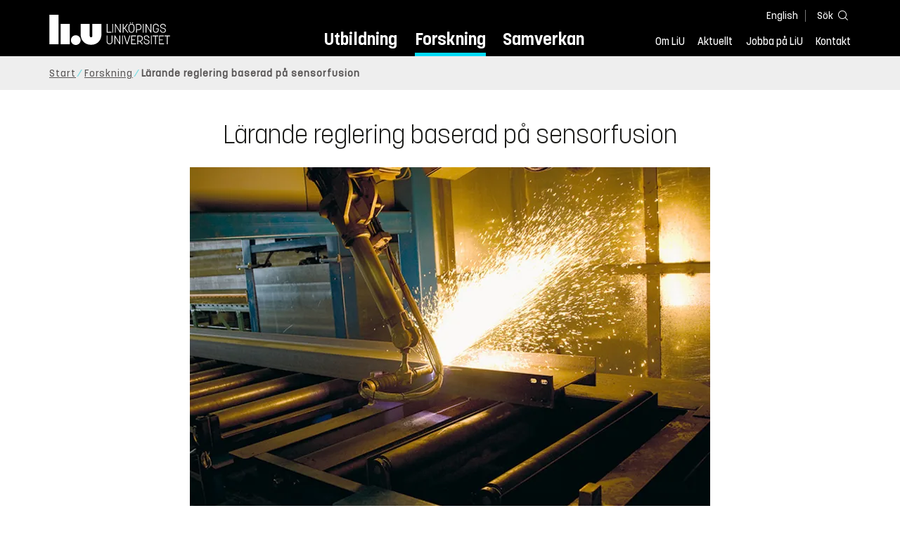

--- FILE ---
content_type: text/html; charset=utf-8
request_url: https://liu.se/forskning/larande-reglering-baserad-pa-sensorfusion
body_size: 12668
content:

<!DOCTYPE HTML>
<html lang="sv-SE">
<head data-itemurl="https://liu.se/forskning/larande-reglering-baserad-pa-sensorfusion" >
    
    <meta charset="utf-8">
    <meta http-equiv="X-UA-Compatible" content="IE=edge">
    <meta name="viewport" content="width=device-width, initial-scale=1">
    <link rel="icon" href="/favicon.ico">

    <link rel="stylesheet" type="text/css" href="/dist/global/styles/style.min.css?v=20251216145037">
    <link rel="stylesheet" type="text/css" href="/dist/global/styles/cookieconsent-v3.0.0-min.css">
    <link rel="stylesheet" href="https://mfstatic.com/css/mediaflowplayer.min.css" />
    <link rel="preload" href="/dist/global/images/ajax-loader.gif" as="image">
    <link rel="preload" href="/dist/global/fonts/fontawesome/fa-solid-900.woff2?v=6.1.2" as="font" type="font/woff" crossOrigin="anonymous" />
    <link rel="preload" href="/dist/global/fonts/fontawesome/fa-brands-400.woff2?v=6.1.2" as="font" type="font/woff" crossOrigin="anonymous" />
    <link rel="preload" href="/dist/global/fonts/korolevliu/korolevliu_light-webfont.woff2" as="font" type="font/woff2" crossOrigin="anonymous" />
    <link rel="preload" href="/dist/global/fonts/korolevliu/korolevliu_bold-webfont.woff2" as="font" type="font/woff2" crossOrigin="anonymous" />
    <link rel="preload" href="/dist/global/fonts/black-tie/regular/blacktie-regular-webfont.woff2?v=1.0.0" as="font" type="font/woff2" crossOrigin="anonymous" />
    <link rel="preload" href="/dist/global/fonts/korolevliu/korolevliu_medium-webfont.woff2" as="font" type="font/woff2" crossOrigin="anonymous" />
    <link rel="preconnect" href="https://static.liu.se" />
    <link rel="canonical" href="https://liu.se/forskning/larande-reglering-baserad-pa-sensorfusion" />
    <script src="https://mfstatic.com/js/mediaflowplayer.min.js" crossorigin="anonymous"></script>

            <meta property="og:url" content="https://liu.se/forskning/larande-reglering-baserad-pa-sensorfusion" />
        <meta property="og:type" content="article" />
        <meta property="og:title" content="L&#228;rande reglering baserad p&#229; sensorfusion" />
        <meta property="og:description" content="M&#229;let med forskningen &#228;r att f&#246;rb&#228;ttra noggrannheten hos industrirobotar genom att anv&#228;nda l&#228;rande reglering (Iterative Learning Control) baserad p&#229; skattningar av signaler erh&#229;llna med hj&#228;lp av sensorfusion." />
        <meta property="og:image" content="https://liu.se/dfsmedia/dd35e243dfb7406993c1815aaf88a675/103721-50118/iterativelearningcontrolbasedonsensorfusion-isy-liu-medialibrary" />
        <title>L&#228;rande reglering baserad p&#229; sensorfusion - Link&#246;pings universitet</title>
        <meta name="description" content="M&#229;let med forskningen &#228;r att f&#246;rb&#228;ttra noggrannheten hos industrirobotar genom att anv&#228;nda l&#228;rande reglering (Iterative Learning Control) baserad p&#229; skattningar av signaler erh&#229;llna med hj&#228;lp av sensorfusion." />
        <meta name="robots" content="follow, index" />
            <link rel="alternate" href="https://liu.se/en/research/iterative-learning-control-based-on-sensor-fusion" hreflang="en" />
            <link rel="alternate" href="https://liu.se/forskning/larande-reglering-baserad-pa-sensorfusion" hreflang="sv-SE" />


    <link rel="preload" href="/dist/global/images/logo-main.svg" as="image">

<!-- Our used-to-be-inline-script -->
<script src="https://liu.se/mall20/script/site-liu.js" type="text/plain" data-category="analytics" async></script>
<!-- plausible -->
<script src="https://webstatistics.liu.se/js/script.js" type="text/plain" data-category="analytics" defer data-domain="liu.se"></script>

<!-- RSS US#36359 -->
<link rel="alternate" href="https://liu.se/rss/liu-jobs-sv.rss" type="application/rss+xml" title="Lediga jobb" />
<link rel="alternate" href="https://liu.se/rss/liu-jobs-en.rss" type="application/rss+xml" title="Vacancies" />
    <noscript><link rel="stylesheet" type="text/css" href="/dist/global/styles/noscript.min.css?v=20251216145037"></noscript>
</head>
<body class="researchactivity ">




<header class="site-header
        
        "
        data-component="header">
    <button id="skip-link" class="primary skip-link">Till inneh&#229;llet</button>

    <div class="site-header__global js-site-header">
        
        <div class="site-header-outer">
            <div class="site-header__top-nav-section">
                <!--Search-->
                <div class="language-and-search">
                    <div class="language-chooser">
                                 <ul>
             <li class="nav__item" lang="en">
                 <a class="nav__link language-name" href="https://liu.se/en/research/iterative-learning-control-based-on-sensor-fusion">
                     English
                 </a>
             </li>
         </ul>

                    </div>
                    <button class="button site-header__toggle-button search-symbol open-search-field" tabindex="0"
                            aria-expanded="false" aria-hidden="false" aria-controls="top-area-searchfield"
                            aria-label="S&#246;k">
                        <span class="search-label">S&#246;k</span>
                    </button>
                </div>
                
    <div class="search--header" data-component="search-suggestions" aria-hidden="true">
        <div class="search-content">
            <form class="search-form"
                  role="search" method="get"
                  action="/sok"
                  data-searchurl="/sok"
                  data-completer="/api/search/SearchSuggestions"
                  data-service="/api/search/SearchSuggestions">
                <label class="search__label" for="top-area-searchfield">S&#246;k p&#229; liu.se</label>
                <input class="search__input search-suggestion-input" id="top-area-searchfield" name="q" type="text"
                       placeholder="S&#246;k p&#229; liu.se" autocomplete="off" data-suggestion=".search--header" />

                <button class="search__c2a--submit" type="submit" value="S&#246;k" aria-label="S&#246;k"></button>
            </form>
            <button class="close-searchfield hide-when-no-javascript" aria-label="St&#228;ng s&#246;kruta"></button>
        </div>
        <div class="search--header--suggestions search-suggestion" aria-live="polite"></div>
    </div>

                <button class="hide-when-no-javascript hamburger js-toggle-sidepanel" id="header-button-menu"
                        aria-expanded="false" aria-controls="site-side-panel" tabindex="0"
                        aria-label="Meny">
                    <span class="line"></span>
                    <span class="line"></span>
                    <span class="line"></span>
                    <span class="hidden-label">Meny</span>
                </button>
                
        <!--PrimaryNavigationMenu -->
        <nav class="nav nav--main" aria-label="Huvudmeny">
            <ul>
                    <li class="nav__item">
                        <a class="nav__link " href="https://liu.se/utbildning">Utbildning</a>
                        <span class="expander"></span>
                    </li>
                    <li class="nav__item">
                        <a class="nav__link subitem" href="https://liu.se/forskning">Forskning</a>
                        <span class="expander"></span>
                    </li>
                    <li class="nav__item">
                        <a class="nav__link " href="https://liu.se/samverkan">Samverkan</a>
                        <span class="expander"></span>
                    </li>
            </ul>
        </nav>

                <a href="https://liu.se/" class="logo--top" title="Hem">
                    <span class="sr-only">Hem</span>
                </a>
                        <!--PrimaryServiceMenu -->
        <nav class="nav nav--extra" aria-label="Verktygsmeny">
            <ul>
                <li class="nav__item">
                    <a class="nav__link  " href="https://liu.se/om-liu">Om LiU</a>
                    <span class="expander"></span>
                </li>
                <li class="nav__item">
                    <a class="nav__link  " href="https://liu.se/nyheter">Aktuellt</a>
                    <span class="expander"></span>
                </li>
                <li class="nav__item">
                    <a class="nav__link  " href="https://liu.se/jobba-pa-liu">Jobba p&#229; LiU</a>
                    <span class="expander"></span>
                </li>
                <li class="nav__item">
                    <a class="nav__link  " href="https://liu.se/kontakta-liu">Kontakt</a>
                    <span class="expander"></span>
                </li>
            </ul>
        </nav>


            </div>
            <!-- Secondary -->
            
                <aside class="aside-header js-aside-header" id="site-side-panel"
           tabindex="-1" aria-hidden="true">
        <nav aria-label="Sidomeny">
                <ul class="nav-list nav-list language-chooser">
                    <li>
                        <a href="https://liu.se/en/research/iterative-learning-control-based-on-sensor-fusion" class="nav__item__divided">
                            <div class="text">English</div>
                            <div class="button nav__link bt-long-arrow-right"></div>
                        </a>
                    </li>
                </ul>
                            <ul class="nav-list nav-list--big nav-list--accordion">
                        <li class="  " aria-expanded="false" data-component="accordion">
                            <div class="nav__item__divided ">
                                    <a class="" href="https://liu.se/utbildning">Utbildning</a>
                                                                    <button class="nav__link--col-trigger nav__link hide-when-no-javascript
                                            js-accordion-head "
                                            aria-expanded="false"
                                            aria-controls="a882ce50-cdf2-427e-b5d8-7dc8e99b0ff4"
                                            aria-label="&#214;ppna"></button>
                            </div>
                                <ul id="a882ce50-cdf2-427e-b5d8-7dc8e99b0ff4" class="nav-list nav-list--small toggle-content"
                                    aria-hidden="true">
                                        <li>
                                                <a class="" href="https://liu.se/utbildning/anmalan-och-antagning">Anm&#228;lan</a>
                                                                                    </li>
                                        <li>
                                                <a class="" href="https://liu.se/utbildning/antagen">Antagen</a>
                                                                                    </li>
                                        <li>
                                                <a class="" href="https://liu.se/utbildning/studera-pa-universitet">Studera p&#229; universitet</a>
                                                                                    </li>
                                        <li>
                                                <a class="" href="https://liu.se/utbildning/livet-som-student">Livet som student</a>
                                                                                    </li>
                                        <li>
                                                <a class="" href="https://liu.se/utbildning/karriar">Livet efter studierna</a>
                                                                                    </li>
                                        <li>
                                                <a class="" href="https://liu.se/utbildning/kompetensutveckling">Kompetensutveckling</a>
                                                                                    </li>
                                        <li>
                                                <a class="" href="https://liu.se/utbildning/kontakt">M&#246;t oss</a>
                                                                                    </li>
                                </ul>
                        </li>
                        <li class="  " aria-expanded="false" data-component="accordion">
                            <div class="nav__item__divided ">
                                    <a class="subitem" href="https://liu.se/forskning">Forskning</a>
                                                                    <button class="nav__link--col-trigger nav__link hide-when-no-javascript
                                            js-accordion-head ev-click-toggled"
                                            aria-expanded="true"
                                            aria-controls="c9d4550c-3126-48b5-9a7d-d6ae96d0766a"
                                            aria-label="&#214;ppna"></button>
                            </div>
                                <ul id="c9d4550c-3126-48b5-9a7d-d6ae96d0766a" class="nav-list nav-list--small toggle-content"
                                    aria-hidden="false">
                                        <li>
                                                <a class="" href="https://liu.se/forskning/forskarutbildning">Forskarutbildning</a>
                                                                                    </li>
                                        <li>
                                                <a class="" href="https://liu.se/forskning/disputationer">Disputationer</a>
                                                                                    </li>
                                        <li>
                                                <a class="" href="https://liu.se/forskning/forutsattningar-for-forskning">F&#246;ruts&#228;ttningar f&#246;r forskning</a>
                                                                                    </li>
                                        <li>
                                                <a class="" href="https://liu.se/forskning/publikationer">Publikationer</a>
                                                                                    </li>
                                        <li>
                                                <a class="" href="https://liu.se/forskning/kontakt">Kontakt</a>
                                                                                    </li>
                                </ul>
                        </li>
                        <li class="  " aria-expanded="false" data-component="accordion">
                            <div class="nav__item__divided ">
                                    <a class="" href="https://liu.se/samverkan">Samverkan</a>
                                                                    <button class="nav__link--col-trigger nav__link hide-when-no-javascript
                                            js-accordion-head "
                                            aria-expanded="false"
                                            aria-controls="5b01dd33-f3cc-4f08-b91f-a402b62c5874"
                                            aria-label="&#214;ppna"></button>
                            </div>
                                <ul id="5b01dd33-f3cc-4f08-b91f-a402b62c5874" class="nav-list nav-list--small toggle-content"
                                    aria-hidden="true">
                                        <li>
                                                <a class="" href="https://liu.se/samverkan/foretag-och-organisation">F&#246;retag och organisation</a>
                                                                                    </li>
                                        <li>
                                                <a class="" href="https://liu.se/samverkan/skolsamverkan">Skolsamverkan</a>
                                                                                    </li>
                                        <li>
                                                <a class="" href="https://liu.se/samverkan/eciu">ECIU N&#228;tverk</a>
                                                                                    </li>
                                        <li>
                                                <a class="" href="https://liu.se/samverkan/alumni">Alumni</a>
                                                                                    </li>
                                        <li>
                                                <a class="" href="https://liu.se/samverkan/stod-liu">St&#246;d LiU</a>
                                                                                    </li>
                                </ul>
                        </li>
                        <li class="  " aria-expanded="false" data-component="accordion">
                            <div class="nav__item__divided ">
                                    <a class="" href="https://liu.se/om-liu">Om LiU</a>
                                                                    <button class="nav__link--col-trigger nav__link hide-when-no-javascript
                                            js-accordion-head "
                                            aria-expanded="false"
                                            aria-controls="e4d21266-d825-4919-add9-76fc95ff3300"
                                            aria-label="&#214;ppna"></button>
                            </div>
                                <ul id="e4d21266-d825-4919-add9-76fc95ff3300" class="nav-list nav-list--small toggle-content"
                                    aria-hidden="true">
                                        <li>
                                                <a class="" href="https://liu.se/om-liu/organisation">Organisation</a>
                                                                                    </li>
                                        <li>
                                                <a class="" href="https://liu.se/om-liu/vision-och-strategi">Vision och strategi</a>
                                                                                    </li>
                                        <li>
                                                <a class="" href="https://liu.se/om-liu/berattelser-fran-liu">Ber&#228;ttelser fr&#229;n LiU</a>
                                                                                    </li>
                                        <li>
                                                <a class="" href="https://liu.se/om-liu/miljo-och-hallbarhet">Milj&#246; och h&#229;llbarhet</a>
                                                                                    </li>
                                        <li>
                                                <a class="" href="https://liu.se/om-liu/campusutveckling">Campusutveckling</a>
                                                                                    </li>
                                        <li>
                                                <a class="" href="https://liu.se/om-liu/kvalitet">Kvalitetss&#228;kringsarbete</a>
                                                                                    </li>
                                </ul>
                        </li>
                        <li class="  " aria-expanded="false" data-component="accordion">
                            <div class="nav__item__divided ">
                                    <a class="" href="https://liu.se/nyheter">Aktuellt</a>
                                                                    <button class="nav__link--col-trigger nav__link hide-when-no-javascript
                                            js-accordion-head "
                                            aria-expanded="false"
                                            aria-controls="23115df4-6ae5-4047-a961-87334a420187"
                                            aria-label="&#214;ppna"></button>
                            </div>
                                <ul id="23115df4-6ae5-4047-a961-87334a420187" class="nav-list nav-list--small toggle-content"
                                    aria-hidden="true">
                                        <li>
                                                <a class="" href="https://liu.se/nyheter/kalender">Kalender</a>
                                                                                    </li>
                                        <li>
                                                <a class="" href="https://liu.se/nyheter/nyhetsarkiv">Nyhetsarkiv</a>
                                                                                    </li>
                                        <li>
                                                <a class="" href="https://liu.se/nyheter/presskontakter">Presskontakter</a>
                                                                                    </li>
                                </ul>
                        </li>
                        <li class="  " aria-expanded="false" data-component="accordion">
                            <div class="nav__item__divided ">
                                    <a class="" href="https://liu.se/jobba-pa-liu">Jobba p&#229; LiU</a>
                                                                    <button class="nav__link--col-trigger nav__link hide-when-no-javascript
                                            js-accordion-head "
                                            aria-expanded="false"
                                            aria-controls="a009a066-c81a-4dfd-b491-11997837fe72"
                                            aria-label="&#214;ppna"></button>
                            </div>
                                <ul id="a009a066-c81a-4dfd-b491-11997837fe72" class="nav-list nav-list--small toggle-content"
                                    aria-hidden="true">
                                        <li>
                                                <a class="" href="https://liu.se/jobba-pa-liu/lediga-jobb">Lediga jobb</a>
                                                                                    </li>
                                        <li>
                                                <a class="" href="https://liu.se/jobba-pa-liu/hjalp-for-sokande">Hj&#228;lp f&#246;r s&#246;kande</a>
                                                                                    </li>
                                        <li>
                                                <a class="" href="https://liu.se/jobba-pa-liu/formaner">F&#246;rm&#229;ner</a>
                                                                                    </li>
                                        <li>
                                                <a class="" href="https://liu.se/jobba-pa-liu/lar-kanna-oss">L&#228;r k&#228;nna oss</a>
                                                                                    </li>
                                        <li>
                                                <a class="" href="https://liu.se/jobba-pa-liu/nyligen-anstalld">Nyligen anst&#228;lld</a>
                                                                                    </li>
                                        <li>
                                                <a class="" href="https://liu.se/jobba-pa-liu/kontakt">Kontakt</a>
                                                                                    </li>
                                </ul>
                        </li>
                        <li class="  " aria-expanded="false" data-component="accordion">
                            <div class="nav__item__divided ">
                                    <a class="" href="https://liu.se/kontakta-liu">Kontakt</a>
                                                                    <button class="nav__link--col-trigger nav__link hide-when-no-javascript
                                            js-accordion-head "
                                            aria-expanded="false"
                                            aria-controls="4ebabadf-ba81-484b-ba1b-1f08f6626549"
                                            aria-label="&#214;ppna"></button>
                            </div>
                                <ul id="4ebabadf-ba81-484b-ba1b-1f08f6626549" class="nav-list nav-list--small toggle-content"
                                    aria-hidden="true">
                                        <li>
                                                <a class="" href="https://liu.se/kontakta-liu/uppgifter-om-liu">Uppgifter om LiU</a>
                                                                                    </li>
                                        <li>
                                                <a class="" href="https://liu.se/kontakta-liu/kris-och-sakerhet">Kris och s&#228;kerhet</a>
                                                                                    </li>
                                        <li>
                                                <a class="" href="https://liu.se/kontakta-liu/visselblasning">Visselbl&#229;sarrutin</a>
                                                                                    </li>
                                </ul>
                        </li>
                    <li class="bottom-close-button js-toggle-sidepanel">
                        <div class="nav__item__divided">
                            <span>
                                St&#228;ng menyn
                            </span>
                        </div>
                    </li>
                </ul>
        </nav>
    </aside>

        </div>
    </div>
</header>



    <nav class="breadcrumb-navigation" aria-label="Br&#246;dsmulerad">
        <div class="breadcrumb-navigation-content">
            <ul>

                    <li class="breadcrumb-item   ">
                                <a class="breadcrumb-link" href="https://liu.se/">Start</a>
                    </li>
                    <li class="breadcrumb-item  compressedBreadcrumb parent">
                                <a class="breadcrumb-link" href="https://liu.se/forskning">Forskning</a>
                    </li>
                    <li class="breadcrumb-item breadcrumb-item-active  ">
                                <span class="breadcrumb-item">L&#228;rande reglering baserad p&#229; sensorfusion</span>
                    </li>
            </ul>
        </div>
    </nav>

<main class="site-block ">
    
<h1 class="title">
    L&#228;rande reglering baserad p&#229; sensorfusion
</h1>

<div class="main-container">
    <div class="figure-container">


    <figure class="media-container" data-media-type="image"
            data-format-options="ResearchActivity" data-image-data="" id="media-container-d30e0dad-f52f-473f-ba78-5dd428b59a6d">
        <div class="picture-and-photographer">
            <div class="mf-player" id="mplayer_afb7fcf4653d4827b0dcd4b8784e2e3d"></div>
            
            <picture>
                
                    <source type="image/webp" srcset="/dfsmedia/dd35e243dfb7406993c1815aaf88a675/103721-50115/iterativelearningcontrolbasedonsensorfusion-isy-liu-medialibrary">
<img src="/dfsmedia/dd35e243dfb7406993c1815aaf88a675/103721-50115/iterativelearningcontrolbasedonsensorfusion-isy-liu-medialibrary" class="" alt="Robotarm som svetsar.">            </picture>

        </div>

            <figcaption>
                <span class="image-text">
Foto: ABB
                    </span>
            </figcaption>
    </figure>


</div>
    <div class="secondary-navigation">
            <section class="anchor-links">
        
        <nav class="nav nav--anchor-links" aria-label="Ankarl&#228;nkar">
            <ul>
                        <li class="nav__item"><a class="nav__link nav__link__r-1c9f361ca2dd4788b360e57fb4ed272c" href="#h-kontakt">Kontakt</a></li>
                        <li class="nav__item"><a class="nav__link nav__link__r-58e9a774b3fa4a18a15a1376be4deb32" href="#h-forskningsprojekt">Forskningsprojekt</a></li>
                        <li class="nav__item"><a class="nav__link nav__link__r-1d81acdaef2a45379884b3ee5d2411de" href="#h-medarbetare-reglerteknik">Medarbetare Reglerteknik</a></li>
                        <li class="nav__item"><a class="nav__link nav__link__r-b1e50a235c0645e38417c1ec0b95dd16" href="#h-om-avdelningen">Om avdelningen</a></li>
                        <li class="nav__item"><a class="nav__link nav__link__r-390f5e59b8ec47dba7cd404001662f1c" href="#h-om-institutionen">Om institutionen</a></li>
            </ul>
        </nav>

    </section>

    </div>
    <div class="liucolumns col6633">
        <section class="introduction-text liucol66">
            <p class="ingress">M&#229;let med forskningen &#228;r att f&#246;rb&#228;ttra noggrannheten hos industrirobotar genom att anv&#228;nda l&#228;rande reglering (Iterative Learning Control) baserad p&#229; skattningar av signaler erh&#229;llna med hj&#228;lp av sensorfusion.</p>



            <div class="text-content " data-component="textfade">
                <div class="fade-out-content" >
                    <p>Inom lärande reglering utnyttjar man att industrirobotar ofta utför operationer upprepade gånger, och att algoritmerna som bestämmer styrsignalerna till roboten därmed successivt kan lära sig ett allt bättre sätt att styra roboten. För att lyckas med detta behöver man kunna mäta eller skatta signaler som ger information om t ex position och orientering hos det verktyg som sitter på roboten. </p>
<p>Inom forskningen studeras hur information från robotens egna sensorer kan kombineras med information från kompletterande sensorer som mäter ytterligare egenskaper hos roboten. En av utmaningarna inom forskningen är att kombinera (fusionera) informationen från de olika sensorerna och utnyttja den modellkännedom man har om robotens beteende för att få en så bra skattning som möjligt av de relevanta signalerna. </p>
<p>Forskningen sker inom ramen för VINNOVA:s Industry Excellence Center <a href="http://www.linksic.isy.liu.se/" style="background-color: rgb(255, 255, 255); display: inline !important;">LINK-SIC</a><br><span style="display: inline !important;">och i samarbete med </span><a href="http://new.abb.com/products/robotics" style="background-color: #ffffff;">ABB Robotics</a><span style="display: inline !important;">.</span></p>
                </div>
            </div>
        </section>
        <aside class="aside-container liucol33">
            <div>
            </div>
        </aside>
    </div>

</div>
<div class="blocks">
            <section class="block anchor-target
                 is-collapsible has-background"
                 id="r-1c9f361ca2dd4788b360e57fb4ed272c" style="background-color: #ccf1fa;" data-component="modules"
                 data-show-content="Visa inneh&#229;ll"
                 data-hide-content="D&#246;lj inneh&#229;ll"
                 >
                <h2 id="h-kontakt" class="block__title js-toggle-title">
                    <span class="title">
                        Kontakt 
                    </span>
                    <i class="bt bt-plus" role="img" aria-label="Visa inneh&#229;ll"></i>
                </h2>
            <div class="block__content">
                
            <section class="list-employees-container" data-component="showmore-container">
                <div class="target-container employees">
                    <div class="liucolumns flex-wrap">
                        
    <div class="employee-thumb__column" itemscope itemtype="http://schema.org/Person">
        <a class="employee-thumb__click-area" href="https://liu.se/medarbetare/svagu90">
<img loading="lazy" src="/-/media/employeeimages/90/employee_image_svagu90.jpeg?as=1&w=300&h=300&cr=1&crw=300&crh=300&bc=%23ffffff&hash=4A0A738D5ED944F9C13458B6D5BFA482" class="employee-thumb__image img-responsive" alt="Fotografi av Svante Gunnarsson" width="170" height="170" itemprop="image">                <div>
                    <p class="pseudo-h3 employee-thumb__name is-filtered" itemprop="name">Svante Gunnarsson</p>
                    <p class="employee-thumb__profession" itemprop="jobTitle">
                        Professor
                    </p>
                </div>
            </a>
    </div>

                    </div>

                </div>
            </section>

            </div>
        </section>
        <section class="block anchor-target
                 is-collapsible"
                 id="r-58e9a774b3fa4a18a15a1376be4deb32" data-component="modules"
                 data-show-content="Visa inneh&#229;ll"
                 data-hide-content="D&#246;lj inneh&#229;ll"
                 >
                <h2 id="h-forskningsprojekt" class="block__title js-toggle-title">
                    <span class="title">
                        Forskningsprojekt 
                    </span>
                    <i class="bt bt-plus" role="img" aria-label="Visa inneh&#229;ll"></i>
                </h2>
            <div class="block__content">
                                <section class="mod-teaser teaser-small-container clearfix" data-component="teaser-container">


                    <div class="liucolumns flex-wrap ">
                        

    <section class="js-teaser dynamic_teaser mod-teaser mod-teaser--small
             ">
        <a style="" class="teaser__content box--white" href="https://liu.se/forskning/link-sic" target="_top">


    <figure class="media-container" data-media-type="image"
            data-format-options="Teaser" data-image-data="" id="media-container-277bb26f-6212-4dc3-bccd-48724b953787">
        <div class="picture-and-photographer">
            <div class="mf-player" id="mplayer_d6269630efd74730af3b47d146bd484c"></div>
            
            <picture>
                
                    <source type="image/webp" srcset="/dfsmedia/dd35e243dfb7406993c1815aaf88a675/103726-50116/link-sic-isy-liu-medialibrary">
<img src="/dfsmedia/dd35e243dfb7406993c1815aaf88a675/103726-50116/link-sic-isy-liu-medialibrary" class="teaser__image" alt="LINK-SIC forskare.">            </picture>

        </div>

    </figure>

            <div class="teaser__text">


                <h3 class="pseudo-h3 teaser__title">
                LINK-SIC - Link&#246;ping Center for Sensor Informatics and Control
                </h3>
                    <p>LINK-SIC (Link&#246;ping Center for Sensor Informatics and Control) &#228;r ett VINNOVA-finansierat kompetenscentrum f&#246;r industriinriktad forskning inom sensorinformatik och reglerteknik.&#160;Centrets verksamhetstid var mellan 2017-2023.</p>

            </div>

        </a>
    </section>


    <section class="js-teaser dynamic_teaser mod-teaser mod-teaser--small
             ">
        <a style="" class="teaser__content box--white" href="https://wasp-sweden.org" target="_self">


    <figure class="media-container" data-media-type="image"
            data-format-options="Teaser" data-image-data="" id="media-container-6d4e6006-8cb2-4ce7-9e8e-ba79eb29aa5a">
        <div class="picture-and-photographer">
            <div class="mf-player" id="mplayer_0b99b76173534c4f825d3059bdbb478e"></div>
            
            <picture>
                
                    <source type="image/webp" srcset="/dfsmedia/dd35e243dfb7406993c1815aaf88a675/26360-50065/wasp-linkquad-01">
<img src="/dfsmedia/dd35e243dfb7406993c1815aaf88a675/26360-50065/wasp-linkquad-01" class="teaser__image" alt="Drönaren Linkquad">            </picture>

        </div>

    </figure>

            <div class="teaser__text">


                <h3 class="pseudo-h3 teaser__title">
                WASP -&#160;Wallenberg AI Autonomous Systems and Software Program
                </h3>
                    <p>LiU &#228;r s&#228;te f&#246;r WASP – Sveriges st&#246;rsta enskilda forskningssatsning. WASP omfattar forskningsomr&#229;dena artificiell intelligens och autonoma system, samt dess samverkan med m&#228;nniskor och mjukvaruforskning.</p>

                    <hr />
                    <footer>
                        <span class="to link--goto link__text">WASP</span>
                        <i class="bt bt-long-arrow-right"></i>
                    </footer>
            </div>

        </a>
    </section>


    <section class="js-teaser dynamic_teaser mod-teaser mod-teaser--small
             ">
        <a style="" class="teaser__content box--white" href="http://www.security-link.se/" target="_self">


    <figure class="media-container" data-media-type="image"
            data-format-options="Teaser" data-image-data="" id="media-container-ee4cf7a3-a46a-4de9-ba49-50b4b2b39d7b">
        <div class="picture-and-photographer">
            <div class="mf-player" id="mplayer_ec2800a23b9e486d85e3e9501e8af759"></div>
            
            <picture>
                
                    <source type="image/webp" srcset="/dfsmedia/dd35e243dfb7406993c1815aaf88a675/110581-50116/security-link-medialibrary">
<img src="/dfsmedia/dd35e243dfb7406993c1815aaf88a675/110581-50116/security-link-medialibrary" class="teaser__image" alt="Security Link.">            </picture>

        </div>

    </figure>

            <div class="teaser__text">


                <h3 class="pseudo-h3 teaser__title">
                Security Link
                </h3>
                    <p>Strategisk &#160;tv&#228;rvetenskaplig forskning med till&#228;mpningar inom krishantering, s&#228;kerhet och skydd av infrastruktur. Centrala omr&#229;den &#228;r sensorer, telekommunikation, sensor- och informationsfusion, beslutsst&#246;d, informationss&#228;kerhet, riskanalys, etik.</p>

                    <hr />
                    <footer>
                        <span class="to link--goto link__text">Security Link</span>
                        <i class="bt bt-long-arrow-right"></i>
                    </footer>
            </div>

        </a>
    </section>


    <section class="js-teaser dynamic_teaser mod-teaser mod-teaser--small
             ">
        <a style="" class="teaser__content box--white" href="https://elliit.se/" target="_self">


    <figure class="media-container" data-media-type="image"
            data-format-options="Teaser" data-image-data="" id="media-container-b3f383bd-0d32-4ffc-ad36-41ab887d8b26">
        <div class="picture-and-photographer">
            <div class="mf-player" id="mplayer_90ce5c170b084956a33936c55576dd3e"></div>
            
            <picture>
                
                    <source type="image/webp" srcset="/dfsmedia/dd35e243dfb7406993c1815aaf88a675/75707-50065/elliit-network-teaser-2021">
<img src="/dfsmedia/dd35e243dfb7406993c1815aaf88a675/75707-50065/elliit-network-teaser-2021" class="teaser__image" alt="Globala nätverk sammankopplade med ljus.">            </picture>

        </div>

    </figure>

            <div class="teaser__text">


                <h3 class="pseudo-h3 teaser__title">
                ELLIIT
                </h3>
                    <p>ELLIIT &#228;r ett n&#228;tverk f&#246;r forskning inom ICT vid Link&#246;pings och Lunds universitet, H&#246;gskolan i Halmstad och Blekinge tekniska h&#246;gskola. ELLIIT kombinerar programvaruutveckling, elektronik och kommunikationssystem med visualisering och datavetenskap.</p>

                    <hr />
                    <footer>
                        <span class="to link--goto link__text">ELLIIT (engelsk hemsida)</span>
                        <i class="bt bt-long-arrow-right"></i>
                    </footer>
            </div>

        </a>
    </section>

                    </div>

                </section>

            </div>
        </section>
        <section class="block anchor-target
                 is-collapsible"
                 id="r-1d81acdaef2a45379884b3ee5d2411de" data-component="modules"
                 data-show-content="Visa inneh&#229;ll"
                 data-hide-content="D&#246;lj inneh&#229;ll"
                 >
                <h2 id="h-medarbetare-reglerteknik" class="block__title js-toggle-title">
                    <span class="title">
                        Medarbetare Reglerteknik 
                    </span>
                    <i class="bt bt-plus" role="img" aria-label="Visa inneh&#229;ll"></i>
                </h2>
            <div class="block__content">
                
            <section class="list-employees-container" data-component="showmore-container">
                <div class="target-container employees">
                    <div class="liucolumns flex-wrap">
                        
            <div class="employee-thumb__column">
                <a class="employee-thumb__click-area" href="https://liu.se/medarbetare/farad59">
<img loading="lazy" src="/-/media/employeeimages/59/employee_image_farad59.jpeg" class="employee-thumb__image img-responsive" alt="Fotografi av Farnaz Adib Yaghmaie" width="170" height="170">
                    <div class="pseudo-h3 employee-thumb__name is-filtered">Farnaz Adib Yaghmaie</div>
                    <div class="employee-thumb__profession">
                        Bitr&#228;dande universitetslektor, Docent
                    </div>
                </a>
            </div>
            <div class="employee-thumb__column">
                <a class="employee-thumb__click-area" href="https://liu.se/medarbetare/emial07">
<img loading="lazy" src="https://www.liu.se/mall11/images/dummygubbe.png" class="employee-thumb__image img-responsive" alt="Platshållare för saknad bild till Emina Alickovic" width="170" height="170">
                    <div class="pseudo-h3 employee-thumb__name is-filtered">Emina Alickovic</div>
                    <div class="employee-thumb__profession">
                        Adjungerad universitetslektor
                    </div>
                </a>
            </div>
            <div class="employee-thumb__column">
                <a class="employee-thumb__click-area" href="https://liu.se/medarbetare/claal20">
<img loading="lazy" src="/-/media/employeeimages/20/employee_image_claal20.jpeg" class="employee-thumb__image img-responsive" alt="Fotografi av Claudio Altafini" width="170" height="170">
                    <div class="pseudo-h3 employee-thumb__name is-filtered">Claudio Altafini</div>
                    <div class="employee-thumb__profession">
                        Professor
                    </div>
                </a>
            </div>
            <div class="employee-thumb__column">
                <a class="employee-thumb__click-area" href="https://liu.se/medarbetare/danax42">
<img loading="lazy" src="/-/media/employeeimages/42/employee_image_danax42.jpeg" class="employee-thumb__image img-responsive" alt="Fotografi av Daniel Axehill" width="170" height="170">
                    <div class="pseudo-h3 employee-thumb__name is-filtered">Daniel Axehill</div>
                    <div class="employee-thumb__profession">
                        Professor
                    </div>
                </a>
            </div>
            <div class="employee-thumb__column">
                <a class="employee-thumb__click-area" href="https://liu.se/medarbetare/filma90">
<img loading="lazy" src="/-/media/employeeimages/90/employee_image_filma90.jpeg" class="employee-thumb__image img-responsive" alt="Fotografi av Filipe Barbosa" width="170" height="170">
                    <div class="pseudo-h3 employee-thumb__name is-filtered">Filipe Barbosa</div>
                    <div class="employee-thumb__profession">
                        
                    </div>
                </a>
            </div>
            <div class="employee-thumb__column">
                <a class="employee-thumb__click-area" href="https://liu.se/medarbetare/danbo36">
<img loading="lazy" src="https://www.liu.se/mall11/images/dummygubbe.png" class="employee-thumb__image img-responsive" alt="Platshållare för saknad bild till Daniel Bossér" width="170" height="170">
                    <div class="pseudo-h3 employee-thumb__name is-filtered">Daniel Boss&#233;r</div>
                    <div class="employee-thumb__profession">
                        
                    </div>
                </a>
            </div>
            <div class="employee-thumb__column hiddenOffScreen">
                <a class="employee-thumb__click-area" href="https://liu.se/medarbetare/duybu30">
                        <img class="employee-thumb__image img-responsive" data-src="/-/media/employeeimages/30/employee_image_duybu30.jpeg" src="https://www.liu.se/mall11/images/dummygubbe.png" alt="Fotografi av Duy-Nam Bui" width="170" height="170">

                    <div class="pseudo-h3 employee-thumb__name is-filtered">Duy-Nam Bui</div>
                    <div class="employee-thumb__profession">
                        Doktorand
                    </div>
                </a>
            </div>
            <div class="employee-thumb__column hiddenOffScreen">
                <a class="employee-thumb__click-area" href="https://liu.se/medarbetare/ziyca70">
                        <img class="employee-thumb__image img-responsive" data-src="https://www.liu.se/mall11/images/dummygubbe.png" src="https://www.liu.se/mall11/images/dummygubbe.png" alt="Platsh&#229;llare f&#246;r saknad bild till Ziyu Cao" width="170" height="170">

                    <div class="pseudo-h3 employee-thumb__name is-filtered">Ziyu Cao</div>
                    <div class="employee-thumb__profession">
                        Doktorand
                    </div>
                </a>
            </div>
            <div class="employee-thumb__column hiddenOffScreen">
                <a class="employee-thumb__click-area" href="https://liu.se/medarbetare/maren51">
                        <img class="employee-thumb__image img-responsive" data-src="/-/media/employeeimages/51/employee_image_maren51.jpeg" src="https://www.liu.se/mall11/images/dummygubbe.png" alt="Fotografi av Martin Enqvist" width="170" height="170">

                    <div class="pseudo-h3 employee-thumb__name is-filtered">Martin Enqvist</div>
                    <div class="employee-thumb__profession">
                        Universitetslektor, Avdelningschef
                    </div>
                </a>
            </div>
            <div class="employee-thumb__column hiddenOffScreen">
                <a class="employee-thumb__click-area" href="https://liu.se/medarbetare/ingkl45">
                        <img class="employee-thumb__image img-responsive" data-src="/-/media/employeeimages/45/employee_image_ingkl45.jpeg" src="https://www.liu.se/mall11/images/dummygubbe.png" alt="Fotografi av Inger Erlander Klein" width="170" height="170">

                    <div class="pseudo-h3 employee-thumb__name is-filtered">Inger Erlander Klein</div>
                    <div class="employee-thumb__profession">
                        Universitetslektor
                    </div>
                </a>
            </div>
            <div class="employee-thumb__column hiddenOffScreen">
                <a class="employee-thumb__click-area" href="https://liu.se/medarbetare/robfo78">
                        <img class="employee-thumb__image img-responsive" data-src="/-/media/employeeimages/78/employee_image_robfo78.jpeg" src="https://www.liu.se/mall11/images/dummygubbe.png" alt="Fotografi av Robin Forsling" width="170" height="170">

                    <div class="pseudo-h3 employee-thumb__name is-filtered">Robin Forsling</div>
                    <div class="employee-thumb__profession">
                        
                    </div>
                </a>
            </div>
            <div class="employee-thumb__column hiddenOffScreen">
                <a class="employee-thumb__click-area" href="https://liu.se/medarbetare/torgl91">
                        <img class="employee-thumb__image img-responsive" data-src="/-/media/employeeimages/91/employee_image_torgl91.jpeg" src="https://www.liu.se/mall11/images/dummygubbe.png" alt="Fotografi av Torkel Glad" width="170" height="170">

                    <div class="pseudo-h3 employee-thumb__name is-filtered">Torkel Glad</div>
                    <div class="employee-thumb__profession">
                        Professor emeritus
                    </div>
                </a>
            </div>
            <div class="employee-thumb__column hiddenOffScreen">
                <a class="employee-thumb__click-area" href="https://liu.se/medarbetare/fregu52">
                        <img class="employee-thumb__image img-responsive" data-src="https://www.liu.se/mall11/images/dummygubbe.png" src="https://www.liu.se/mall11/images/dummygubbe.png" alt="Platsh&#229;llare f&#246;r saknad bild till Fredrik Gunnarsson" width="170" height="170">

                    <div class="pseudo-h3 employee-thumb__name is-filtered">Fredrik Gunnarsson</div>
                    <div class="employee-thumb__profession">
                        Adjungerad professor
                    </div>
                </a>
            </div>
            <div class="employee-thumb__column hiddenOffScreen">
                <a class="employee-thumb__click-area" href="https://liu.se/medarbetare/svagu90">
                        <img class="employee-thumb__image img-responsive" data-src="/-/media/employeeimages/90/employee_image_svagu90.jpeg" src="https://www.liu.se/mall11/images/dummygubbe.png" alt="Fotografi av Svante Gunnarsson" width="170" height="170">

                    <div class="pseudo-h3 employee-thumb__name is-filtered">Svante Gunnarsson</div>
                    <div class="employee-thumb__profession">
                        Professor
                    </div>
                </a>
            </div>
            <div class="employee-thumb__column hiddenOffScreen">
                <a class="employee-thumb__click-area" href="https://liu.se/medarbetare/fregu23">
                        <img class="employee-thumb__image img-responsive" data-src="/-/media/employeeimages/23/employee_image_fregu23.jpeg" src="https://www.liu.se/mall11/images/dummygubbe.png" alt="Fotografi av Fredrik Gustafsson" width="170" height="170">

                    <div class="pseudo-h3 employee-thumb__name is-filtered">Fredrik Gustafsson</div>
                    <div class="employee-thumb__profession">
                        Professor
                    </div>
                </a>
            </div>
            <div class="employee-thumb__column hiddenOffScreen">
                <a class="employee-thumb__click-area" href="https://liu.se/medarbetare/andha17">
                        <img class="employee-thumb__image img-responsive" data-src="/-/media/employeeimages/17/employee_image_andha17.jpeg" src="https://www.liu.se/mall11/images/dummygubbe.png" alt="Fotografi av Anders Hansson" width="170" height="170">

                    <div class="pseudo-h3 employee-thumb__name is-filtered">Anders Hansson</div>
                    <div class="employee-thumb__profession">
                        Professor
                    </div>
                </a>
            </div>
            <div class="employee-thumb__column hiddenOffScreen">
                <a class="employee-thumb__click-area" href="https://liu.se/medarbetare/anjhe18">
                        <img class="employee-thumb__image img-responsive" data-src="https://www.liu.se/mall11/images/dummygubbe.png" src="https://www.liu.se/mall11/images/dummygubbe.png" alt="Platsh&#229;llare f&#246;r saknad bild till Anja Hellander" width="170" height="170">

                    <div class="pseudo-h3 employee-thumb__name is-filtered">Anja Hellander</div>
                    <div class="employee-thumb__profession">
                        
                    </div>
                </a>
            </div>
            <div class="employee-thumb__column hiddenOffScreen">
                <a class="employee-thumb__click-area" href="https://liu.se/medarbetare/andhe31">
                        <img class="employee-thumb__image img-responsive" data-src="/-/media/employeeimages/31/employee_image_andhe31.jpeg" src="https://www.liu.se/mall11/images/dummygubbe.png" alt="Fotografi av Anders Helmersson" width="170" height="170">

                    <div class="pseudo-h3 employee-thumb__name is-filtered">Anders Helmersson</div>
                    <div class="employee-thumb__profession">
                        
                    </div>
                </a>
            </div>
            <div class="employee-thumb__column hiddenOffScreen">
                <a class="employee-thumb__click-area" href="https://liu.se/medarbetare/gushe66">
                        <img class="employee-thumb__image img-responsive" data-src="/-/media/employeeimages/66/employee_image_gushe66.jpeg" src="https://www.liu.se/mall11/images/dummygubbe.png" alt="Fotografi av Gustaf Hendeby" width="170" height="170">

                    <div class="pseudo-h3 employee-thumb__name is-filtered">Gustaf Hendeby</div>
                    <div class="employee-thumb__profession">
                        Universitetslektor, Docent
                    </div>
                </a>
            </div>
            <div class="employee-thumb__column hiddenOffScreen">
                <a class="employee-thumb__click-area" href="https://liu.se/medarbetare/emahe92">
                        <img class="employee-thumb__image img-responsive" data-src="/-/media/employeeimages/92/employee_image_emahe92.jpeg" src="https://www.liu.se/mall11/images/dummygubbe.png" alt="Fotografi av Emanuel Herberthson" width="170" height="170">

                    <div class="pseudo-h3 employee-thumb__name is-filtered">Emanuel Herberthson</div>
                    <div class="employee-thumb__profession">
                        Doktorand
                    </div>
                </a>
            </div>
            <div class="employee-thumb__column hiddenOffScreen">
                <a class="employee-thumb__click-area" href="https://liu.se/medarbetare/seyho83">
                        <img class="employee-thumb__image img-responsive" data-src="https://www.liu.se/mall11/images/dummygubbe.png" src="https://www.liu.se/mall11/images/dummygubbe.png" alt="Platsh&#229;llare f&#246;r saknad bild till Seyedreza Homam" width="170" height="170">

                    <div class="pseudo-h3 employee-thumb__name is-filtered">Seyedreza Homam</div>
                    <div class="employee-thumb__profession">
                        Doktorand
                    </div>
                </a>
            </div>
            <div class="employee-thumb__column hiddenOffScreen">
                <a class="employee-thumb__click-area" href="https://liu.se/medarbetare/seyja83">
                        <img class="employee-thumb__image img-responsive" data-src="/-/media/employeeimages/83/employee_image_seyja83.jpeg" src="https://www.liu.se/mall11/images/dummygubbe.png" alt="Fotografi av Seyyed Reza Jafari" width="170" height="170">

                    <div class="pseudo-h3 employee-thumb__name is-filtered">Seyyed Reza Jafari</div>
                    <div class="employee-thumb__profession">
                        Doktorand
                    </div>
                </a>
            </div>
            <div class="employee-thumb__column hiddenOffScreen">
                <a class="employee-thumb__click-area" href="https://liu.se/medarbetare/sebka03">
                        <img class="employee-thumb__image img-responsive" data-src="/-/media/employeeimages/03/employee_image_sebka03.jpeg" src="https://www.liu.se/mall11/images/dummygubbe.png" alt="Fotografi av Sebastian Karlsson" width="170" height="170">

                    <div class="pseudo-h3 employee-thumb__name is-filtered">Sebastian Karlsson</div>
                    <div class="employee-thumb__profession">
                        Doktorand
                    </div>
                </a>
            </div>
            <div class="employee-thumb__column hiddenOffScreen">
                <a class="employee-thumb__click-area" href="https://liu.se/medarbetare/ashko26">
                        <img class="employee-thumb__image img-responsive" data-src="https://www.liu.se/mall11/images/dummygubbe.png" src="https://www.liu.se/mall11/images/dummygubbe.png" alt="Platsh&#229;llare f&#246;r saknad bild till Ashwani Koul" width="170" height="170">

                    <div class="pseudo-h3 employee-thumb__name is-filtered">Ashwani Koul</div>
                    <div class="employee-thumb__profession">
                        Doktorand
                    </div>
                </a>
            </div>
            <div class="employee-thumb__column hiddenOffScreen">
                <a class="employee-thumb__click-area" href="https://liu.se/medarbetare/rogla41">
                        <img class="employee-thumb__image img-responsive" data-src="/-/media/employeeimages/41/employee_image_rogla41.jpeg" src="https://www.liu.se/mall11/images/dummygubbe.png" alt="Fotografi av Roger Larsson" width="170" height="170">

                    <div class="pseudo-h3 employee-thumb__name is-filtered">Roger Larsson</div>
                    <div class="employee-thumb__profession">
                        Adjungerad universitetslektor
                    </div>
                </a>
            </div>
            <div class="employee-thumb__column hiddenOffScreen">
                <a class="employee-thumb__click-area" href="https://liu.se/medarbetare/lucle71">
                        <img class="employee-thumb__image img-responsive" data-src="/-/media/employeeimages/71/employee_image_lucle71.jpeg" src="https://www.liu.se/mall11/images/dummygubbe.png" alt="Fotografi av Luca Claude Gino Lebon" width="170" height="170">

                    <div class="pseudo-h3 employee-thumb__name is-filtered">Luca Claude Gino Lebon</div>
                    <div class="employee-thumb__profession">
                        Doktorand
                    </div>
                </a>
            </div>
            <div class="employee-thumb__column hiddenOffScreen">
                <a class="employee-thumb__click-area" href="https://liu.se/medarbetare/loule18">
                        <img class="employee-thumb__image img-responsive" data-src="https://www.liu.se/mall11/images/dummygubbe.png" src="https://www.liu.se/mall11/images/dummygubbe.png" alt="Platsh&#229;llare f&#246;r saknad bild till Louise Lennartsson" width="170" height="170">

                    <div class="pseudo-h3 employee-thumb__name is-filtered">Louise Lennartsson</div>
                    <div class="employee-thumb__profession">
                        
                    </div>
                </a>
            </div>
            <div class="employee-thumb__column hiddenOffScreen">
                <a class="employee-thumb__click-area" href="https://liu.se/medarbetare/cheli99">
                        <img class="employee-thumb__image img-responsive" data-src="/-/media/employeeimages/99/employee_image_cheli99.jpeg" src="https://www.liu.se/mall11/images/dummygubbe.png" alt="Fotografi av Chenglong Li" width="170" height="170">

                    <div class="pseudo-h3 employee-thumb__name is-filtered">Chenglong Li</div>
                    <div class="employee-thumb__profession">
                        Doktorand
                    </div>
                </a>
            </div>
            <div class="employee-thumb__column hiddenOffScreen">
                <a class="employee-thumb__click-area" href="https://liu.se/medarbetare/penli40">
                        <img class="employee-thumb__image img-responsive" data-src="https://www.liu.se/mall11/images/dummygubbe.png" src="https://www.liu.se/mall11/images/dummygubbe.png" alt="Platsh&#229;llare f&#246;r saknad bild till Peng Liu" width="170" height="170">

                    <div class="pseudo-h3 employee-thumb__name is-filtered">Peng Liu</div>
                    <div class="employee-thumb__profession">
                        
                    </div>
                </a>
            </div>
            <div class="employee-thumb__column hiddenOffScreen">
                <a class="employee-thumb__click-area" href="https://liu.se/medarbetare/lenlj48">
                        <img class="employee-thumb__image img-responsive" data-src="/-/media/employeeimages/48/employee_image_lenlj48.jpeg" src="https://www.liu.se/mall11/images/dummygubbe.png" alt="Fotografi av Lennart Ljung" width="170" height="170">

                    <div class="pseudo-h3 employee-thumb__name is-filtered">Lennart Ljung</div>
                    <div class="employee-thumb__profession">
                        Professor emeritus
                    </div>
                </a>
            </div>
            <div class="employee-thumb__column hiddenOffScreen">
                <a class="employee-thumb__click-area" href="https://liu.se/medarbetare/johlo46">
                        <img class="employee-thumb__image img-responsive" data-src="/-/media/employeeimages/46/employee_image_johlo46.jpeg" src="https://www.liu.se/mall11/images/dummygubbe.png" alt="Fotografi av Johan L&#246;fberg" width="170" height="170">

                    <div class="pseudo-h3 employee-thumb__name is-filtered">Johan L&#246;fberg</div>
                    <div class="employee-thumb__profession">
                        Universitetslektor, Docent
                    </div>
                </a>
            </div>
            <div class="employee-thumb__column hiddenOffScreen">
                <a class="employee-thumb__click-area" href="https://liu.se/medarbetare/abbpa05">
                        <img class="employee-thumb__image img-responsive" data-src="/-/media/employeeimages/05/employee_image_abbpa05.jpeg" src="https://www.liu.se/mall11/images/dummygubbe.png" alt="Fotografi av Abbas Pasdar" width="170" height="170">

                    <div class="pseudo-h3 employee-thumb__name is-filtered">Abbas Pasdar</div>
                    <div class="employee-thumb__profession">
                        Doktorand
                    </div>
                </a>
            </div>
            <div class="employee-thumb__column hiddenOffScreen">
                <a class="employee-thumb__click-area" href="https://liu.se/medarbetare/muhra66">
                        <img class="employee-thumb__image img-responsive" data-src="/-/media/employeeimages/66/employee_image_muhra66.png" src="https://www.liu.se/mall11/images/dummygubbe.png" alt="Fotografi av Muhammad Ahsan Razaq" width="170" height="170">

                    <div class="pseudo-h3 employee-thumb__name is-filtered">Muhammad Ahsan Razaq</div>
                    <div class="employee-thumb__profession">
                        Doktorand
                    </div>
                </a>
            </div>
            <div class="employee-thumb__column hiddenOffScreen">
                <a class="employee-thumb__click-area" href="https://liu.se/medarbetare/erise69">
                        <img class="employee-thumb__image img-responsive" data-src="/-/media/employeeimages/69/employee_image_erise69.jpeg" src="https://www.liu.se/mall11/images/dummygubbe.png" alt="Fotografi av Eric Sevonius" width="170" height="170">

                    <div class="pseudo-h3 employee-thumb__name is-filtered">Eric Sevonius</div>
                    <div class="employee-thumb__profession">
                        
                    </div>
                </a>
            </div>
            <div class="employee-thumb__column hiddenOffScreen">
                <a class="employee-thumb__click-area" href="https://liu.se/medarbetare/shash17">
                        <img class="employee-thumb__image img-responsive" data-src="/-/media/employeeimages/17/employee_image_shash17.jpeg" src="https://www.liu.se/mall11/images/dummygubbe.png" alt="Fotografi av Shamisa Shoja" width="170" height="170">

                    <div class="pseudo-h3 employee-thumb__name is-filtered">Shamisa Shoja</div>
                    <div class="employee-thumb__profession">
                        
                    </div>
                </a>
            </div>
            <div class="employee-thumb__column hiddenOffScreen">
                <a class="employee-thumb__click-area" href="https://liu.se/medarbetare/zorsj26">
                        <img class="employee-thumb__image img-responsive" data-src="https://www.liu.se/mall11/images/dummygubbe.png" src="https://www.liu.se/mall11/images/dummygubbe.png" alt="Platsh&#229;llare f&#246;r saknad bild till Zoran Sjanic" width="170" height="170">

                    <div class="pseudo-h3 employee-thumb__name is-filtered">Zoran Sjanic</div>
                    <div class="employee-thumb__profession">
                        Adjungerad universitetslektor
                    </div>
                </a>
            </div>
            <div class="employee-thumb__column hiddenOffScreen">
                <a class="employee-thumb__click-area" href="https://liu.se/medarbetare/isask73">
                        <img class="employee-thumb__image img-responsive" data-src="/-/media/employeeimages/73/employee_image_isask73.jpeg" src="https://www.liu.se/mall11/images/dummygubbe.png" alt="Fotografi av Isaac Skog" width="170" height="170">

                    <div class="pseudo-h3 employee-thumb__name is-filtered">Isaac Skog</div>
                    <div class="employee-thumb__profession">
                        Universitetslektor
                    </div>
                </a>
            </div>
            <div class="employee-thumb__column hiddenOffScreen">
                <a class="employee-thumb__click-area" href="https://liu.se/medarbetare/marsk27">
                        <img class="employee-thumb__image img-responsive" data-src="/-/media/employeeimages/27/employee_image_marsk27.jpeg" src="https://www.liu.se/mall11/images/dummygubbe.png" alt="Fotografi av Martin Skoglund" width="170" height="170">

                    <div class="pseudo-h3 employee-thumb__name is-filtered">Martin Skoglund</div>
                    <div class="employee-thumb__profession">
                        Adjungerad universitetslektor
                    </div>
                </a>
            </div>
            <div class="employee-thumb__column hiddenOffScreen">
                <a class="employee-thumb__click-area" href="https://liu.se/medarbetare/ninst13">
                        <img class="employee-thumb__image img-responsive" data-src="/-/media/employeeimages/13/employee_image_ninst13.jpeg" src="https://www.liu.se/mall11/images/dummygubbe.png" alt="Fotografi av Ninna Stensg&#229;rd" width="170" height="170">

                    <div class="pseudo-h3 employee-thumb__name is-filtered">Ninna Stensg&#229;rd</div>
                    <div class="employee-thumb__profession">
                        Administrat&#246;r
                    </div>
                </a>
            </div>
            <div class="employee-thumb__column hiddenOffScreen">
                <a class="employee-thumb__click-area" href="https://liu.se/medarbetare/rasuh85">
                        <img class="employee-thumb__image img-responsive" data-src="/-/media/employeeimages/85/employee_image_rasuh85.jpeg" src="https://www.liu.se/mall11/images/dummygubbe.png" alt="Fotografi av Rasmus Uhlin" width="170" height="170">

                    <div class="pseudo-h3 employee-thumb__name is-filtered">Rasmus Uhlin</div>
                    <div class="employee-thumb__profession">
                        Doktorand
                    </div>
                </a>
            </div>
            <div class="employee-thumb__column hiddenOffScreen">
                <a class="employee-thumb__click-area" href="https://liu.se/medarbetare/vikuv29">
                        <img class="employee-thumb__image img-responsive" data-src="/-/media/employeeimages/29/employee_image_vikuv29.jpeg" src="https://www.liu.se/mall11/images/dummygubbe.png" alt="Fotografi av Viktor Uvesten" width="170" height="170">

                    <div class="pseudo-h3 employee-thumb__name is-filtered">Viktor Uvesten</div>
                    <div class="employee-thumb__profession">
                        
                    </div>
                </a>
            </div>
            <div class="employee-thumb__column hiddenOffScreen">
                <a class="employee-thumb__click-area" href="https://liu.se/medarbetare/carvi03">
                        <img class="employee-thumb__image img-responsive" data-src="/-/media/employeeimages/03/employee_image_carvi03.jpeg" src="https://www.liu.se/mall11/images/dummygubbe.png" alt="Fotografi av Carlos Vidal" width="170" height="170">

                    <div class="pseudo-h3 employee-thumb__name is-filtered">Carlos Vidal</div>
                    <div class="employee-thumb__profession">
                        Forskningsingenj&#246;r
                    </div>
                </a>
            </div>
            <div class="employee-thumb__column hiddenOffScreen">
                <a class="employee-thumb__click-area" href="https://liu.se/medarbetare/joeni51">
                        <img class="employee-thumb__image img-responsive" data-src="/-/media/employeeimages/51/employee_image_joeni51.jpeg" src="https://www.liu.se/mall11/images/dummygubbe.png" alt="Fotografi av Joel Wendin" width="170" height="170">

                    <div class="pseudo-h3 employee-thumb__name is-filtered">Joel Wendin</div>
                    <div class="employee-thumb__profession">
                        Doktorand
                    </div>
                </a>
            </div>
            <div class="employee-thumb__column hiddenOffScreen">
                <a class="employee-thumb__click-area" href="https://liu.se/medarbetare/joewi90">
                        <img class="employee-thumb__image img-responsive" data-src="/-/media/employeeimages/90/employee_image_joewi90.jpeg" src="https://www.liu.se/mall11/images/dummygubbe.png" alt="Fotografi av Joel Wikner" width="170" height="170">

                    <div class="pseudo-h3 employee-thumb__name is-filtered">Joel Wikner</div>
                    <div class="employee-thumb__profession">
                        Doktorand
                    </div>
                </a>
            </div>
            <div class="employee-thumb__column hiddenOffScreen">
                <a class="employee-thumb__click-area" href="https://liu.se/medarbetare/johwi26">
                        <img class="employee-thumb__image img-responsive" data-src="/-/media/employeeimages/26/employee_image_johwi26.jpeg" src="https://www.liu.se/mall11/images/dummygubbe.png" alt="Fotografi av Johanna Wilroth" width="170" height="170">

                    <div class="pseudo-h3 employee-thumb__name is-filtered">Johanna Wilroth</div>
                    <div class="employee-thumb__profession">
                        Doktorand
                    </div>
                </a>
            </div>
            <div class="employee-thumb__column hiddenOffScreen">
                <a class="employee-thumb__click-area" href="https://liu.se/medarbetare/yipxi21">
                        <img class="employee-thumb__image img-responsive" data-src="https://www.liu.se/mall11/images/dummygubbe.png" src="https://www.liu.se/mall11/images/dummygubbe.png" alt="Platsh&#229;llare f&#246;r saknad bild till Yiping Xie" width="170" height="170">

                    <div class="pseudo-h3 employee-thumb__name is-filtered">Yiping Xie</div>
                    <div class="employee-thumb__profession">
                        
                    </div>
                </a>
            </div>
            <div class="employee-thumb__column hiddenOffScreen">
                <a class="employee-thumb__click-area" href="https://liu.se/medarbetare/yuwyi38">
                        <img class="employee-thumb__image img-responsive" data-src="https://www.liu.se/mall11/images/dummygubbe.png" src="https://www.liu.se/mall11/images/dummygubbe.png" alt="Platsh&#229;llare f&#246;r saknad bild till Yuwei Ying" width="170" height="170">

                    <div class="pseudo-h3 employee-thumb__name is-filtered">Yuwei Ying</div>
                    <div class="employee-thumb__profession">
                        Doktorand
                    </div>
                </a>
            </div>
            <div class="employee-thumb__column hiddenOffScreen">
                <a class="employee-thumb__click-area" href="https://liu.se/medarbetare/gusze47">
                        <img class="employee-thumb__image img-responsive" data-src="/-/media/employeeimages/47/employee_image_gusze47.jpeg" src="https://www.liu.se/mall11/images/dummygubbe.png" alt="Fotografi av Gustav Zetterqvist" width="170" height="170">

                    <div class="pseudo-h3 employee-thumb__name is-filtered">Gustav Zetterqvist</div>
                    <div class="employee-thumb__profession">
                        Doktorand
                    </div>
                </a>
            </div>
            <div class="employee-thumb__column hiddenOffScreen">
                <a class="employee-thumb__click-area" href="https://liu.se/medarbetare/stezi96">
                        <img class="employee-thumb__image img-responsive" data-src="/-/media/employeeimages/96/employee_image_stezi96.png" src="https://www.liu.se/mall11/images/dummygubbe.png" alt="Fotografi av Stefanie Zimmermann" width="170" height="170">

                    <div class="pseudo-h3 employee-thumb__name is-filtered">Stefanie Zimmermann</div>
                    <div class="employee-thumb__profession">
                        Doktorand
                    </div>
                </a>
            </div>
            <div class="employee-thumb__column hiddenOffScreen">
                <a class="employee-thumb__click-area" href="https://liu.se/medarbetare/jakas62">
                        <img class="employee-thumb__image img-responsive" data-src="/-/media/employeeimages/62/employee_image_jakas62.jpeg" src="https://www.liu.se/mall11/images/dummygubbe.png" alt="Fotografi av Jakob &#197;slund" width="170" height="170">

                    <div class="pseudo-h3 employee-thumb__name is-filtered">Jakob &#197;slund</div>
                    <div class="employee-thumb__profession">
                        Doktorand
                    </div>
                </a>
            </div>

                    </div>
                        <button class="showAll">
                            <span class="showAll__more">Visa alla</span>
                            <span class="showAll__less hiddenOffScreen">Visa f&#228;rre</span>
                            <span class="showAll__count"></span>
                        </button>

                </div>
            </section>

            </div>
        </section>
        <!-- Empty block: Klassiskt ingenj&#246;rs&#228;mne med stor aktualitet -->
        <section class="block anchor-target
                 is-collapsible"
                 id="r-b1e50a235c0645e38417c1ec0b95dd16" data-component="modules"
                 data-show-content="Visa inneh&#229;ll"
                 data-hide-content="D&#246;lj inneh&#229;ll"
                 >
                <h2 id="h-om-avdelningen" class="block__title js-toggle-title">
                    <span class="title">
                        Om avdelningen 
                    </span>
                    <i class="bt bt-plus" role="img" aria-label="Visa inneh&#229;ll"></i>
                </h2>
            <div class="block__content">
                    <section class="mod-teaser mod-teaser--medium mod-teaser--left">
        <a class="teaser__content liucolumns box--white" href="https://liu.se/organisation/liu/isy/rt" target="_top">
            <div class="liucol66">


    <figure class="media-container" data-media-type="image"
            data-format-options="Teaser" data-image-data="" id="media-container-5ce7ee3f-d4fc-497c-989e-056592f7369e">
        <div class="picture-and-photographer">
            <div class="mf-player" id="mplayer_cf9edbf271764c4ea611bf184e714ea2"></div>
            
            <picture>
                
                    <source type="image/webp" srcset="/dfsmedia/dd35e243dfb7406993c1815aaf88a675/26393-50065/reglerteknik-2019">
<img src="/dfsmedia/dd35e243dfb7406993c1815aaf88a675/26393-50065/reglerteknik-2019" class="teaser__image" alt="">            </picture>

        </div>

    </figure>

            </div>
            <div class="teaser__text liucol33">
                <h3 class="teaser__title">Reglerteknik (RT)</h3>
                <p>Verksamheten inom reglerteknik omfattar ett brett spektrum av problem inom styrning, modellbygge och signalbehandling och str&#228;var efter en fruktbar balans mellan teoriutveckling och industriella till&#228;mpningar.</p>

            </div>
        </a>
    </section>

            </div>
        </section>
        <section class="block anchor-target
                 is-collapsible"
                 id="r-390f5e59b8ec47dba7cd404001662f1c" data-component="modules"
                 data-show-content="Visa inneh&#229;ll"
                 data-hide-content="D&#246;lj inneh&#229;ll"
                 >
                <h2 id="h-om-institutionen" class="block__title js-toggle-title">
                    <span class="title">
                        Om institutionen 
                    </span>
                    <i class="bt bt-plus" role="img" aria-label="Visa inneh&#229;ll"></i>
                </h2>
            <div class="block__content">
                    <section class="mod-teaser mod-teaser--large mod-teaser--left">
        <div class="teaser__content">
            <a href="https://liu.se/organisation/liu/isy" target="_top">
                

    <figure class="media-container" data-media-type="image"
            data-format-options="Teaser" data-image-data="" id="media-container-d88bc0ce-509e-4ab3-983c-e6c71ddc6bcf">
        <div class="picture-and-photographer">
            <div class="mf-player" id="mplayer_8fce4b7029a04b429cd94dbe147f96aa"></div>
            
            <picture>
                
                    <source type="image/webp" srcset="/dfsmedia/dd35e243dfb7406993c1815aaf88a675/78614-50065/isy-visionen-2023-liu-img-2871-7">
<img src="/dfsmedia/dd35e243dfb7406993c1815aaf88a675/78614-50065/isy-visionen-2023-liu-img-2871-7" class="teaser__image" alt="">            </picture>

        </div>

    </figure>


                <div class="teaser__text box box--white">
                    <h3 class="teaser__title">
                        Institutionen f&#246;r systemteknik (ISY)
                    </h3>
                    <p>Vid ISY bedriver vi forskning och utbildning inom &#228;mnet Elektro- och systemteknik. Ett stort fokus ligger p&#229; samverkan och stora industrisamarbeten.</p>

                </div>
            </a>

        </div>
    </section>

            </div>
        </section>

    
<section class="bottom-container-module liucolumns flex-center-content">

            <div class="liucol33 taxonomy-content-placeholder is-collapsible">
                    <div class="tags-container" data-component="tags">
        
        <div class="tags block is-collapsible" data-component="modules">
            <h2 class="tags__title js-toggle-title block__title">
                Taggar
                <i class="bt bt-plus" role="img" aria-label="Visa/d&#246;lj inneh&#229;ll"></i>
            </h2>
            <div class="block__content">
                <ul class="tags__list">
                            <li class="tags__list-item">
                                <a class="tags-link" href="/sok?tags=C5BC505ED21148E581857AC8452ADC4C">
                                    Robotik
                                </a>
                            </li>
                            <li class="tags__list-item">
                                <a class="tags-link" href="/sok?tags=EBEA8FF031E147FEA5046E008A272063">
                                    L&#228;rande reglering baserad p&#229; sensorfusion
                                </a>
                            </li>
                            <li class="tags__list-item">
                                <a class="tags-link" href="/sok?tags=969FAA434C0040618F91CC370D1ADAC4">
                                    Forskning
                                </a>
                            </li>
                            <li class="tags__list-item">
                                <a class="tags-link" href="/sok?tags=F278AA2033F8460C9242CBEE2292FDF1">
                                    Reglerteknik (RT)
                                </a>
                            </li>
                            <li class="tags__list-item">
                                <a class="tags-link" href="/sok?tags=0E48AF57ADE54F91A1DADA55A4000857">
                                    Institutionen f&#246;r systemteknik (ISY)
                                </a>
                            </li>
                            <li class="tags__list-item">
                                <a class="tags-link" href="/sok?tags=693C03B9CFFC450A883DA42EF1101F80">
                                    Reglerteknik
                                </a>
                            </li>
                            <li class="tags__list-item">
                                <a class="tags-link" href="/sok?tags=0F84059D26F347419CC80059138AE837">
                                    Forskningsverksamhet
                                </a>
                            </li>

                </ul>
                    <footer class="tags__footer">
                        <a class="tags-expand" href="#" aria-expanded="false">
                            <span class="show-more">
                                <i class="fa fa-angle-down"></i>
                                Visa alla taggar
                            </span>
                            <span class="show-less">
                                <i class="fa fa-angle-up"></i>
                                Visa f&#228;rre taggar
                            </span>
                        </a>
                    </footer>
            </div>
        </div>
    </div>

            </div>
            <div class="liucol33 social-share-content-placeholder">
            
<div class="social-share-container hidden-print">
    <h2 class="block__title">Dela p&#229;</h2>
    
    <div class="social-buttons">
        <div>
            <a class="socialmedia" href="https://www.facebook.com/sharer/sharer.php?title=L%C3%A4rande%20reglering%20baserad%20p%C3%A5%20sensorfusion+&amp;u=https%3A%2F%2Fliu.se%2Fforskning%2Flarande-reglering-baserad-pa-sensorfusion" target="_blank" rel="noopener">
                <span class="">
                    <svg role="img" xmlns="http://www.w3.org/2000/svg" viewBox="0 0 352 512">
                        <title>Facebook</title>
                        <path fill="#ffffff" d="M80 299.3V512H196V299.3h86.5l18-97.8H196V166.9c0-51.7 20.3-71.5 72.7-71.5c16.3 0 29.4 .4 37 1.2V7.9C291.4 4 256.4 0 236.2 0C129.3 0 80 50.5 80 159.4v42.1H14v97.8H80z"/>
                     </svg>
                </span>
            </a>
            <a class="show-no-link-icon" href="https://www.facebook.com/sharer/sharer.php?title=L%C3%A4rande%20reglering%20baserad%20p%C3%A5%20sensorfusion+&amp;u=https%3A%2F%2Fliu.se%2Fforskning%2Flarande-reglering-baserad-pa-sensorfusion" target="_blank" rel="noopener">
                <span>Facebook</span>
            </a>
        </div>
        <div>
            <a class="socialmedia" href="https://www.linkedin.com/shareArticle?mini=true&amp;title=L%C3%A4rande%20reglering%20baserad%20p%C3%A5%20sensorfusion&amp;url=https%3A%2F%2Fliu.se%2Fforskning%2Flarande-reglering-baserad-pa-sensorfusion&amp;source=liu.se" target="_blank" rel="noopener">
                <span class="">
                    <svg role="img" xmlns="http://www.w3.org/2000/svg" viewBox="0 0 448 512">
                        <title>LinkedIn</title>
                        <path fill="#ffffff" d="M416 32H31.9C14.3 32 0 46.5 0 64.3v383.4C0 465.5 14.3 480 31.9 480H416c17.6 0 32-14.5 32-32.3V64.3c0-17.8-14.4-32.3-32-32.3zM135.4 416H69V202.2h66.5V416zm-33.2-243c-21.3 0-38.5-17.3-38.5-38.5S80.9 96 102.2 96c21.2 0 38.5 17.3 38.5 38.5 0 21.3-17.2 38.5-38.5 38.5zm282.1 243h-66.4V312c0-24.8-.5-56.7-34.5-56.7-34.6 0-39.9 27-39.9 54.9V416h-66.4V202.2h63.7v29.2h.9c8.9-16.8 30.6-34.5 62.9-34.5 67.2 0 79.7 44.3 79.7 101.9V416z" />
                    </svg>
                </span>
            </a>
            <a class="show-no-link-icon" href="https://www.linkedin.com/shareArticle?mini=true&amp;title=L%C3%A4rande%20reglering%20baserad%20p%C3%A5%20sensorfusion&amp;url=https%3A%2F%2Fliu.se%2Fforskning%2Flarande-reglering-baserad-pa-sensorfusion&amp;source=liu.se" target="_blank" rel="noopener">
                <span>LinkedIn</span>
            </a>
        </div>
        <div>
            <a class="socialmedia mail" href="mailto:?subject=L%C3%A4rande%20reglering%20baserad%20p%C3%A5%20sensorfusion&amp;body=https%3A%2F%2Fliu.se%2Fforskning%2Flarande-reglering-baserad-pa-sensorfusion">
                <span class="">
                    <svg role="img" xmlns="http://www.w3.org/2000/svg" viewBox="0 0 512 512">
                        <title>Email</title>
                        <path fill="#ffffff" d="M48 64C21.5 64 0 85.5 0 112c0 15.1 7.1 29.3 19.2 38.4L236.8 313.6c11.4 8.5 27 8.5 38.4 0L492.8 150.4c12.1-9.1 19.2-23.3 19.2-38.4c0-26.5-21.5-48-48-48L48 64zM0 176L0 384c0 35.3 28.7 64 64 64l384 0c35.3 0 64-28.7 64-64l0-208L294.4 339.2c-22.8 17.1-54 17.1-76.8 0L0 176z" />
                    </svg>
                </span>
            </a>
            <a class="show-no-link-icon" href="mailto:?subject=L%C3%A4rande%20reglering%20baserad%20p%C3%A5%20sensorfusion&amp;body=https%3A%2F%2Fliu.se%2Fforskning%2Flarande-reglering-baserad-pa-sensorfusion">
                <span>Email</span>
            </a>
        </div>
    </div>
</div>
        </div>
</section>

</div>


</main>
<footer class="footer">
    
    <div class="footer__section" id="footer-main">
        <div class="page-footer liucolumns flex-wrap">
<div>
<h2 class="footer__heading">Link&ouml;pings universitet</h2>
<p>581 83 Link&ouml;ping</p>
<ul class="footer__list">
    <li class="footer__list-item icon-mail"><a class="footer__link" href="mailto:infocenter@liu.se">infocenter@liu.se</a></li>
    <li class="footer__list-item icon-phone"><a href="tel:+4613281000">013-28 10 00</a></li>
</ul>
</div>
<div class="footer__social-area">
<h2 class="footer__heading">F&ouml;lj oss</h2>
<ul class="footer__social-links footer__list">
    <li class="footer__list-item"><a class="footer__link" href="https://www.facebook.com/linkopingsuniversitet"><span class="fab fa-facebook-f"></span>Facebook</a></li>
    <li class="footer__list-item"><a class="footer__link" href="https://www.instagram.com/linkopings_universitet"><span class="fab fa-instagram"></span>Instagram</a></li>
    <li class="footer__list-item"><a class="footer__link" href="https://www.linkedin.com/school/164742"><span class="fab fa-linkedin"></span>LinkedIn</a>
    </li>
</ul>
</div>
<div>
<h2 class="footer__heading">Hitta hit</h2>
<p class="footer__contact-label"><a href="https://liu.se/artikel/kartor">Kartinformation</a></p>
<p class="footer__contact-label"><a href="https://use.mazemap.com/#v=1&amp;config=liu&amp;zlevel=2&amp;center=15.576785,58.398489&amp;zoom=15.1&amp;campusid=742">Campus Valla</a></p>
<p class="footer__contact-label"><a href="https://use.mazemap.com/#v=1&amp;config=liu&amp;zlevel=2&amp;center=15.619614,58.400927&amp;zoom=16&amp;campusid=781">Campus US</a></p>
<p class="footer__contact-label"><a href="https://use.mazemap.com/#v=1&amp;config=liu&amp;zlevel=2&amp;center=16.176612,58.589056&amp;zoom=16.2&amp;campusid=754">Campus Norrk&ouml;ping</a></p>
<p class="footer__contact-label"><a href="https://use.mazemap.com/#v=1&amp;config=liu&amp;zlevel=2&amp;center=18.143572,59.351345&amp;zoom=17.2&amp;campusid=753">Campus Liding&ouml;</a> </p>
</div>
<div>
<h2 class="footer__heading">Snabbl&auml;nkar</h2>
<p class="footer__contact-label"><a href="https://liu.se/biblioteket">Biblioteket</a> 
</p>
<p class="footer__contact-label"><a href="https://liu.se/nyheter/kalender">Kalender</a></p>
<p class="footer__contact-label"><a href="https://liu.se/om-liu/organisation">Organisation</a></p>
<p class="footer__contact-label"><a href="https://liu.se/nyheter/presskontakter">Press</a></p>
<p class="footer__contact-label"><a href="https://liu.se/labbsakerhet" target="_self">Labbs&auml;kerhet</a></p>
<p class="footer__contact-label"><a href="https://liu.se/shop">Profilshop</a></p>
<p class="footer__contact-label"><a href="https://styrdokument.liu.se/">F&ouml;reskrifter och styrdokument</a></p>
</div>
<div>
<h2 class="footer__heading">Internt</h2>
<p class="footer__contact-label"><a href="https://liuonline.sharepoint.com/sites/intranet/SitePages/Home.aspx">Liunet medarbetare</a></p>
<p class="footer__contact-label"><a href="https://liunet.liu.se/student">Liunet student</a></p>
<p class="footer__contact-label"><a href="https://lisam.liu.se">LISAM</a></p>
</div>
<div>
<h2 class="footer__heading">Information om liu.se</h2>
<p><a href="https://liu.se/om-webbplatsen">Om webbplatsen</a></p>
<p><a href="https://liu.se/artikel/integritetspolicy-liu">LiU:s integritetspolicy</a></p>
<p><a href="https://liu.se/om-webbplatsen" data-component="cookieconsentmanager">Hantera kakor</a></p>
<p class="footer__contact-label"><a href="https://liu.se/om-webbplatsen/tillganglighetsredogorelse">Tillg&auml;nglighet</a></p>
<p>Webbplatsansvarig:<br />
<a href="mailto:webmaster@liu.se">webmaster@liu.se</a></p>
</div>
</div>
    </div>


<div class="footer__section bottom_footer_content">
    
        <p class="footerEditLink">
            <a href="https://sc10-prod-cm.ad.liu.se/?sc_itemid=%7B229794D9-F13F-4831-B594-E4065AA9A2C6%7D&amp;sc_mode=edit&amp;sc_lang=sv-SE"
               title="Redigera"><i class="fa fa-pencil" aria-hidden="true"></i><span class="sr-only">Redigera</span></a>
        </p>
    </div>

</footer>

<script defer src="/dist/global/scripts/vendors.js?v=20251216145037"></script>
<script defer src="/dist/global/scripts/vendor/index.js?v=20251216145037"></script>

<div class="">
    
</div>


</body>
</html>